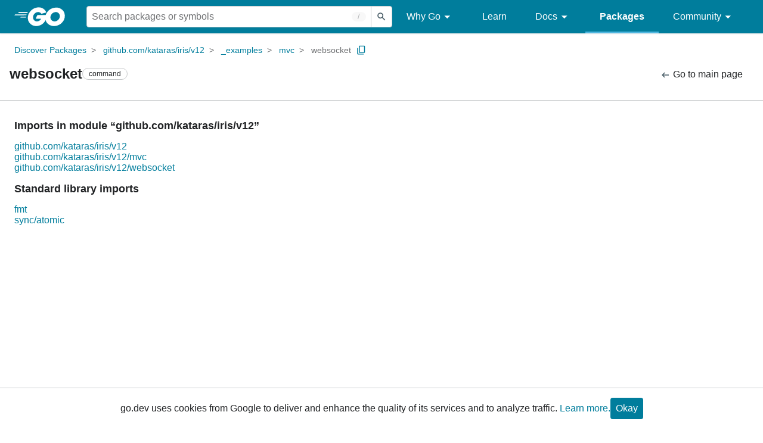

--- FILE ---
content_type: text/html; charset=utf-8
request_url: https://pkg.go.dev/github.com/kataras/iris/v12@v12.1.1/_examples/mvc/websocket?tab=imports
body_size: 35736
content:


<!DOCTYPE html>
<html lang="en" data-layout="" data-local="">
  <head>
    
    <script>
      window.addEventListener('error', window.__err=function f(e){f.p=f.p||[];f.p.push(e)});
    </script>
    <script>
      (function() {
        const theme = document.cookie.match(/prefers-color-scheme=(light|dark|auto)/)?.[1]
        if (theme) {
          document.querySelector('html').setAttribute('data-theme', theme);
        }
      }())
    </script>
    <meta charset="utf-8">
    <meta http-equiv="X-UA-Compatible" content="IE=edge">
    <meta name="viewport" content="width=device-width, initial-scale=1.0">
    
    
  <meta name="robots" content="noindex">

    <meta class="js-gtmID" data-gtmid="GTM-W8MVQXG">
    <link rel="shortcut icon" href="/static/shared/icon/favicon.ico">
    
    <link href="/static/frontend/frontend.min.css?version=prod-frontend-00127-v4s" rel="stylesheet">
    
    <link rel="search" type="application/opensearchdescription+xml" href="/opensearch.xml" title="Go Packages">
    
    
  <title>websocket command imports - github.com/kataras/iris/v12/_examples/mvc/websocket - Go Packages</title>

    
  <link href="/static/frontend/unit/unit.min.css?version=prod-frontend-00127-v4s" rel="stylesheet">
  
  <link href="/static/frontend/unit/imports/imports.min.css?version=prod-frontend-00127-v4s" rel="stylesheet">


  </head>
  <body>
    
    <script>
      function loadScript(src, mod = true) {
        let s = document.createElement('script');
        s.src = src;
        if (mod) {
          s.type = 'module';
          s.async = true;
          s.defer = true
        }
        document.head.appendChild(s);
      }
      loadScript("/third_party/dialog-polyfill/dialog-polyfill.js", false)
      loadScript("/static/frontend/frontend.js");
    </script>
    
  <header class="go-Header go-Header--full js-siteHeader">
    <div class="go-Header-inner go-Header-inner--dark">
      <nav class="go-Header-nav">
        <a href="https://go.dev/" class="js-headerLogo" data-gtmc="nav link"
            data-test-id="go-header-logo-link" role="heading" aria-level="1">
          <img class="go-Header-logo" src="/static/shared/logo/go-white.svg" alt="Go">
        </a>
         <div class="skip-navigation-wrapper">
            <a class="skip-to-content-link" aria-label="Skip to main content" href="#main-content"> Skip to Main Content </a>
          </div>
        <div class="go-Header-rightContent">
          
<div class="go-SearchForm js-searchForm">
  <form
    class="go-InputGroup go-ShortcutKey go-SearchForm-form"
    action="/search"
    data-shortcut="/"
    data-shortcut-alt="search"
    data-gtmc="search form"
    aria-label="Search for a package"
    role="search"
  >
    <input name="q" class="go-Input js-searchFocus" aria-label="Search for a package" type="search"
        autocapitalize="off" autocomplete="off" autocorrect="off" spellcheck="false"
        placeholder="Search packages or symbols"
        value="" />
    <input name="m" value="" hidden>
    <button class="go-Button go-Button--inverted" aria-label="Submit search">
      <img
        class="go-Icon"
        height="24"
        width="24"
        src="/static/shared/icon/search_gm_grey_24dp.svg"
        alt=""
      />
    </button>
  </form>
  <button class="go-SearchForm-expandSearch js-expandSearch" data-gtmc="nav button"
      aria-label="Open search" data-test-id="expand-search">
    <img class="go-Icon go-Icon--inverted" height="24" width="24"
        src="/static/shared/icon/search_gm_grey_24dp.svg" alt="">

  </button>
</div>

          <ul class="go-Header-menu">
            <li class="go-Header-menuItem">
              <a class="js-desktop-menu-hover" href="#" data-gtmc="nav link">
                Why Go
                <img class="go-Icon" height="24" width="24" src="/static/shared/icon/arrow_drop_down_gm_grey_24dp.svg" alt="submenu dropdown icon">
              </a>
              <ul class="go-Header-submenu go-Header-submenu--why js-desktop-submenu-hover" aria-label="submenu">
                  <li class="go-Header-submenuItem">
                    <div>
                      <a href="https://go.dev/solutions#case-studies">
                        <span>Case Studies</span>
                      </a>
                    </div>
                    <p>Common problems companies solve with Go</p>
                  </li>
                  <li class="go-Header-submenuItem">
                    <div>
                      <a href="https://go.dev/solutions#use-cases">
                        <span>Use Cases</span>
                      </a>
                    </div>
                    <p>Stories about how and why companies use Go</p>
                  </li>
                  <li class="go-Header-submenuItem">
                    <div>
                      <a href="https://go.dev/security/">
                        <span>Security</span>
                      </a>
                    </div>
                    <p>How Go can help keep you secure by default</p>
                  </li>
              </ul>
            </li>
            <li class="go-Header-menuItem">
              <a href="https://go.dev/learn/" data-gtmc="nav link">Learn</a>
            </li>
            <li class="go-Header-menuItem">
              <a class="js-desktop-menu-hover" href="#" data-gtmc="nav link">
                Docs
                <img class="go-Icon" height="24" width="24" src="/static/shared/icon/arrow_drop_down_gm_grey_24dp.svg" alt="submenu dropdown icon">
              </a>
              <ul class="go-Header-submenu go-Header-submenu--docs js-desktop-submenu-hover" aria-label="submenu">
                <li class="go-Header-submenuItem">
                  <div>
                    <a href="https://go.dev/doc/effective_go">
                      <span>Effective Go</span>
                    </a>
                  </div>
                  <p>Tips for writing clear, performant, and idiomatic Go code</p>
                </li>
                <li class="go-Header-submenuItem">
                  <div>
                    <a href="https://go.dev/doc/">
                      <span>Go User Manual</span>
                    </a>
                  </div>
                  <p>A complete introduction to building software with Go</p>
                </li>
                <li class="go-Header-submenuItem">
                  <div>
                    <a href="https://pkg.go.dev/std">
                      <span>Standard library</span>
                    </a>
                  </div>
                  <p>Reference documentation for Go's standard library</p>
                </li>
                <li class="go-Header-submenuItem">
                  <div>
                    <a href="https://go.dev/doc/devel/release">
                      <span>Release Notes</span>
                    </a>
                  </div>
                  <p>Learn what's new in each Go release</p>
                </li>
              </ul>
            </li>
            <li class="go-Header-menuItem go-Header-menuItem--active">
              <a href="/" data-gtmc="nav link">Packages</a>
            </li>
            <li class="go-Header-menuItem">
              <a class="js-desktop-menu-hover" href="#" data-gtmc="nav link">
                Community
                <img class="go-Icon" height="24" width="24" src="/static/shared/icon/arrow_drop_down_gm_grey_24dp.svg" alt="submenu dropdown icon">
              </a>
              <ul class="go-Header-submenu go-Header-submenu--community js-desktop-submenu-hover" aria-label="submenu">
                <li class="go-Header-submenuItem">
                  <div>
                    <a href="https://go.dev/talks/">
                      <span>Recorded Talks</span>
                    </a>
                  </div>
                  <p>Videos from prior events</p>
                </li>
                <li class="go-Header-submenuItem">
                  <div>
                    <a href="https://www.meetup.com/pro/go">
                      <span>Meetups</span>
                      <i class="material-icons">
                        <img class="go-Icon" height="24" width="24"
                            src="/static/shared/icon/launch_gm_grey_24dp.svg" alt="">
                      </i>
                    </a>
                  </div>
                  <p>Meet other local Go developers</p>
                </li>
                <li class="go-Header-submenuItem">
                  <div>
                    <a href="https://github.com/golang/go/wiki/Conferences">
                      <span>Conferences</span>
                      <i class="material-icons">
                        <img class="go-Icon" height="24" width="24"
                            src="/static/shared/icon/launch_gm_grey_24dp.svg" alt="">
                      </i>
                    </a>
                  </div>
                  <p>Learn and network with Go developers from around the world</p>
                </li>
                <li class="go-Header-submenuItem">
                  <div>
                    <a href="https://go.dev/blog">
                      <span>Go blog</span>
                    </a>
                  </div>
                  <p>The Go project's official blog.</p>
                </li>
                <li class="go-Header-submenuItem">
                  <div>
                    <a href="https://go.dev/help">
                      <span>Go project</span>
                    </a>
                  </div>
                  <p>Get help and stay informed from Go</p>
                </li>
                <li class="go-Header-submenuItem">
                  <div>
                    Get connected
                  </div>
                  <p></p>
                  <div class="go-Header-socialIcons">
                      <a
                        class="go-Header-socialIcon"
                        aria-label="Get connected with google-groups (Opens in new window)"
                        title="Get connected with google-groups (Opens in new window)"
                        href="https://groups.google.com/g/golang-nuts">
                        <img src="/static/shared/logo/social/google-groups.svg" />
                      </a>
                      <a
                        class="go-Header-socialIcon"
                        aria-label="Get connected with github (Opens in new window)"
                        title="Get connected with github (Opens in new window)"
                        href="https://github.com/golang">
                        <img src="/static/shared/logo/social/github.svg" />
                      </a>
                      <a
                        class="go-Header-socialIcon"
                        aria-label="Get connected with twitter (Opens in new window)"
                        title="Get connected with twitter (Opens in new window)"
                        href="https://twitter.com/golang">
                        <img src="/static/shared/logo/social/twitter.svg" />
                      </a>
                      <a
                        class="go-Header-socialIcon"
                        aria-label="Get connected with reddit (Opens in new window)"
                        title="Get connected with reddit (Opens in new window)"
                        href="https://www.reddit.com/r/golang/">
                        <img src="/static/shared/logo/social/reddit.svg" />
                      </a>
                      <a
                        class="go-Header-socialIcon"
                        aria-label="Get connected with slack (Opens in new window)"
                        title="Get connected with slack (Opens in new window)"
                        href="https://invite.slack.golangbridge.org/">
                        <img src="/static/shared/logo/social/slack.svg" />
                      </a>
                      <a
                        class="go-Header-socialIcon"
                        aria-label="Get connected with stack-overflow (Opens in new window)"
                        title=""
                        href="https://stackoverflow.com/collectives/go">
                        <img src="/static/shared/logo/social/stack-overflow.svg" />
                      </a>
                  </div>
                </li>
              </ul>
            </li>
          </ul>
          <button class="go-Header-navOpen js-headerMenuButton go-Header-navOpen--white" data-gtmc="nav button" aria-label="Open navigation">
          </button>
        </div>
      </nav>
    </div>
  </header>
  <aside class="go-NavigationDrawer js-header">
    <nav class="go-NavigationDrawer-nav">
      <div class="go-NavigationDrawer-header">
        <a href="https://go.dev/">
          <img class="go-NavigationDrawer-logo" src="/static/shared/logo/go-blue.svg" alt="Go.">
        </a>
      </div>
      <ul class="go-NavigationDrawer-list">
          <li class="go-NavigationDrawer-listItem js-mobile-subnav-trigger go-NavigationDrawer-hasSubnav">
            <a href="#">
              <span>Why Go</span>
              <i class="material-icons">
                <img class="go-Icon" height="24" width="24"
                  src="/static/shared/icon/navigate_next_gm_grey_24dp.svg" alt="">
              </i>
            </a>

            <div class="go-NavigationDrawer go-NavigationDrawer-submenuItem">
              <div class="go-NavigationDrawer-nav">
                <div class="go-NavigationDrawer-header">
                  <a href="#">
                    <i class="material-icons">
                      <img class="go-Icon" height="24" width="24"
                        src="/static/shared/icon/navigate_before_gm_grey_24dp.svg" alt="">
                      </i>
                      Why Go
                  </a>
                </div>
                <ul class="go-NavigationDrawer-list">
                  <li class="go-NavigationDrawer-listItem">
                    <a href="https://go.dev/solutions#case-studies">
                      Case Studies
                    </a>
                  </li>
                  <li class="go-NavigationDrawer-listItem">
                    <a href="https://go.dev/solutions#use-cases">
                      Use Cases
                    </a>
                  </li>
                  <li class="go-NavigationDrawer-listItem">
                    <a href="https://go.dev/security/">
                      Security
                    </a>
                  </li>
                </ul>
              </div>
            </div>
          </li>
          <li class="go-NavigationDrawer-listItem">
            <a href="https://go.dev/learn/">Learn</a>
          </li>
          <li class="go-NavigationDrawer-listItem js-mobile-subnav-trigger go-NavigationDrawer-hasSubnav">
            <a href="#">
              <span>Docs</span>
              <i class="material-icons">
                <img class="go-Icon" height="24" width="24"
                  src="/static/shared/icon/navigate_next_gm_grey_24dp.svg" alt="">
              </i>
            </a>

            <div class="go-NavigationDrawer go-NavigationDrawer-submenuItem">
              <div class="go-NavigationDrawer-nav">
                <div class="go-NavigationDrawer-header">
                  <a href="#"><i class="material-icons">
                    <img class="go-Icon" height="24" width="24"
                      src="/static/shared/icon/navigate_before_gm_grey_24dp.svg" alt="">
                    </i>
                    Docs
                  </a>
                </div>
                <ul class="go-NavigationDrawer-list">
                  <li class="go-NavigationDrawer-listItem">
                    <a href="https://go.dev/doc/effective_go">
                      Effective Go
                    </a>
                  </li>
                  <li class="go-NavigationDrawer-listItem">
                    <a href="https://go.dev/doc/">
                      Go User Manual
                    </a>
                  </li>
                  <li class="go-NavigationDrawer-listItem">
                    <a href="https://pkg.go.dev/std">
                      Standard library
                    </a>
                  </li>
                  <li class="go-NavigationDrawer-listItem">
                    <a href="https://go.dev/doc/devel/release">
                      Release Notes
                    </a>
                  </li>
                </ul>
              </div>
            </div>
          </li>
          <li class="go-NavigationDrawer-listItem go-NavigationDrawer-listItem--active">
            <a href="/">Packages</a>
          </li>
          <li class="go-NavigationDrawer-listItem js-mobile-subnav-trigger go-NavigationDrawer-hasSubnav">
            <a href="#">
              <span>Community</span>
              <i class="material-icons">
                <img class="go-Icon" height="24" width="24"
                  src="/static/shared/icon/navigate_next_gm_grey_24dp.svg" alt="">
              </i>
            </a>
            <div class="go-NavigationDrawer go-NavigationDrawer-submenuItem">
              <div class="go-NavigationDrawer-nav">
                <div class="go-NavigationDrawer-header">
                  <a href="#">
                    <i class="material-icons">
                      <img class="go-Icon" height="24" width="24"
                        src="/static/shared/icon/navigate_before_gm_grey_24dp.svg" alt="">
                    </i>
                    Community
                  </a>
                </div>
                <ul class="go-NavigationDrawer-list">
                  <li class="go-NavigationDrawer-listItem">
                    <a href="https://go.dev/talks/">
                      Recorded Talks
                    </a>
                  </li>
                  <li class="go-NavigationDrawer-listItem">
                    <a href="https://www.meetup.com/pro/go">
                      Meetups
                      <i class="material-icons">
                      <img class="go-Icon" height="24" width="24"
                          src="/static/shared/icon/launch_gm_grey_24dp.svg" alt="">
                      </i>
                    </a>
                  </li>
                  <li class="go-NavigationDrawer-listItem">
                    <a href="https://github.com/golang/go/wiki/Conferences">
                      Conferences
                      <i class="material-icons">
                        <img class="go-Icon" height="24" width="24" src="/static/shared/icon/launch_gm_grey_24dp.svg" alt="">
                      </i>
                    </a>
                  </li>
                  <li class="go-NavigationDrawer-listItem">
                    <a href="https://go.dev/blog">
                      Go blog
                    </a>
                  </li>
                  <li class="go-NavigationDrawer-listItem">
                    <a href="https://go.dev/help">
                      Go project
                    </a>
                  </li>
                  <li class="go-NavigationDrawer-listItem">
                    <div>Get connected</div>
                    <div class="go-Header-socialIcons">
                        <a class="go-Header-socialIcon" href="https://groups.google.com/g/golang-nuts"><img src="/static/shared/logo/social/google-groups.svg" /></a>
                        <a class="go-Header-socialIcon" href="https://github.com/golang"><img src="/static/shared/logo/social/github.svg" /></a>
                        <a class="go-Header-socialIcon" href="https://twitter.com/golang"><img src="/static/shared/logo/social/twitter.svg" /></a>
                        <a class="go-Header-socialIcon" href="https://www.reddit.com/r/golang/"><img src="/static/shared/logo/social/reddit.svg" /></a>
                        <a class="go-Header-socialIcon" href="https://invite.slack.golangbridge.org/"><img src="/static/shared/logo/social/slack.svg" /></a>
                        <a class="go-Header-socialIcon" href="https://stackoverflow.com/collectives/go"><img src="/static/shared/logo/social/stack-overflow.svg" /></a>
                    </div>
                  </li>
                </ul>
              </div>
            </div>
          </li>
      </ul>
    </nav>
  </aside>
  <div class="go-NavigationDrawer-scrim js-scrim" role="presentation"></div>

    
  <main class="go-Main" id="main-content">
    <div class="go-Main-banner" role="alert"></div>
    <header class="go-Main-header js-mainHeader">
  
  
  <nav class="go-Main-headerBreadcrumb go-Breadcrumb" aria-label="Breadcrumb" data-test-id="UnitHeader-breadcrumb">
    <ol>
      
        
          <li data-test-id="UnitHeader-breadcrumbItem">
            <a href="/" data-gtmc="breadcrumb link">Discover Packages</a>
          </li>
        
          <li data-test-id="UnitHeader-breadcrumbItem">
            <a href="/github.com/kataras/iris/v12@v12.1.1" data-gtmc="breadcrumb link">github.com/kataras/iris/v12</a>
          </li>
        
          <li data-test-id="UnitHeader-breadcrumbItem">
            <a href="/github.com/kataras/iris/v12/_examples@v12.1.1" data-gtmc="breadcrumb link">_examples</a>
          </li>
        
          <li data-test-id="UnitHeader-breadcrumbItem">
            <a href="/github.com/kataras/iris/v12/_examples/mvc@v12.1.1" data-gtmc="breadcrumb link">mvc</a>
          </li>
        
        <li>
          <a href="/github.com/kataras/iris/v12@v12.1.1/_examples/mvc/websocket" data-gtmc="breadcrumb link" aria-current="location"
              data-test-id="UnitHeader-breadcrumbCurrent">
            websocket
          </a>
          
            <button
              class="go-Button go-Button--inline go-Clipboard js-clipboard"
              title="Copy path to clipboard.&#10;&#10;github.com/kataras/iris/v12/_examples/mvc/websocket"
              aria-label="Copy Path to Clipboard"
              data-to-copy="github.com/kataras/iris/v12/_examples/mvc/websocket"
              data-gtmc="breadcrumbs button"
            >
              <img
                class="go-Icon go-Icon--accented"
                height="24"
                width="24"
                src="/static/shared/icon/content_copy_gm_grey_24dp.svg"
                alt=""
              >
            </button>
          
        
      </li>
    </ol>
  </nav>

  <div class="go-Main-headerContent">
    
  <div class="go-Main-headerTitle js-stickyHeader">
    <a class="go-Main-headerLogo" href="https://go.dev/" aria-hidden="true" tabindex="-1" data-gtmc="header link" aria-label="Link to Go Homepage">
      <img height="78" width="207" src="/static/shared/logo/go-blue.svg" alt="Go">
    </a>
    <h1 class="UnitHeader-titleHeading" data-test-id="UnitHeader-title">websocket</h1>
    
      <span class="go-Chip go-Chip--inverted">command</span>
    
    
      
        <button
          class="go-Button go-Button--inline go-Clipboard js-clipboard"
          title="Copy path to clipboard.&#10;&#10;github.com/kataras/iris/v12/_examples/mvc/websocket"
          aria-label="Copy Path to Clipboard"
          data-to-copy="github.com/kataras/iris/v12/_examples/mvc/websocket"
          data-gtmc="title button"
          tabindex="-1"
        >
          <img
            class="go-Icon go-Icon--accented"
            height="24"
            width="24"
            src="/static/shared/icon/content_copy_gm_grey_24dp.svg"
            alt=""
          />
        </button>
      
    
  </div>

    
      
  <div class="go-Main-headerDetails">
    
      
  <span>
    <a class="UnitHeader-backLink" href="/github.com/kataras/iris/v12@v12.1.1/_examples/mvc/websocket" data-gtmc="header link">
      <img class="go-Icon" height="24" width="24" src="/static/shared/icon/arrow_left_alt_gm_grey_24dp.svg" alt="">
      Go to main page
    </a>
  </span>

    
  </div>
  
  <div class="UnitHeader-overflowContainer">
    <svg class="UnitHeader-overflowImage" xmlns="http://www.w3.org/2000/svg" height="24" viewBox="0 0 24 24" width="24">
      <path d="M0 0h24v24H0z" fill="none"/>
      <path d="M12 8c1.1 0 2-.9 2-2s-.9-2-2-2-2 .9-2 2 .9 2 2 2zm0 2c-1.1 0-2 .9-2 2s.9 2 2 2 2-.9 2-2-.9-2-2-2zm0 6c-1.1 0-2 .9-2 2s.9 2 2 2 2-.9 2-2-.9-2-2-2z"/>
    </svg>
    <select class="UnitHeader-overflowSelect js-selectNav" tabindex="-1">
      <option value="/">Main</option>
      <option value="/github.com/kataras/iris/v12@v12.1.1/_examples/mvc/websocket?tab=versions">
        Versions
      </option>
      <option value="/github.com/kataras/iris/v12@v12.1.1/_examples/mvc/websocket?tab=licenses">
        Licenses
      </option>
      
        <option value="/github.com/kataras/iris/v12@v12.1.1/_examples/mvc/websocket?tab=imports">
          Imports
        </option>
        <option value="/github.com/kataras/iris/v12@v12.1.1/_examples/mvc/websocket?tab=importedby">
          Imported By
        </option>
      
    </select>
  </div>


    
  </div>

</header>
    
      <aside class="go-Main-aside go-Main-aside--empty js-mainAside"></aside>
    
    <nav class="go-Main-nav go-Main-nav--sticky js-mainNav" aria-label="Outline"></nav>
    <article class="go-Main-article js-mainContent">
  
  <div>
    
      
      
        <h2 class="Imports-heading go-textTitle">Imports in module “github.com/kataras/iris/v12”</h2>
        <ul class="Imports-list">
        
          <li class="Imports-listItem"><a href="/github.com/kataras/iris/v12">github.com/kataras/iris/v12</a></li>
        
          <li class="Imports-listItem"><a href="/github.com/kataras/iris/v12/mvc">github.com/kataras/iris/v12/mvc</a></li>
        
          <li class="Imports-listItem"><a href="/github.com/kataras/iris/v12/websocket">github.com/kataras/iris/v12/websocket</a></li>
        
        </ul>
      
      
        <h2 class="Imports-heading go-textTitle">Standard library imports</h2>
        <ul class="Imports-list">
        
          <li class="Imports-listItem"><a href="/fmt">fmt</a></li>
        
          <li class="Imports-listItem"><a href="/sync/atomic">sync/atomic</a></li>
        
        </ul>
      
    
  </div>

</article>
    <footer class="go-Main-footer"></footer>
  </main>

    
  <footer class="go-Footer">
    
    <div class="go-Footer-links">
      <div class="go-Footer-linkColumn">
        <a href="https://go.dev/solutions" class="go-Footer-link go-Footer-link--primary"
            data-gtmc="footer link">
          Why Go
        </a>
        <a href="https://go.dev/solutions#use-cases" class="go-Footer-link"
            data-gtmc="footer link">
          Use Cases
        </a>
        <a href="https://go.dev/solutions#case-studies" class="go-Footer-link"
            data-gtmc="footer link">
          Case Studies
        </a>
      </div>
      <div class="go-Footer-linkColumn">
        <a href="https://learn.go.dev/" class="go-Footer-link go-Footer-link--primary"
            data-gtmc="footer link">
          Get Started
        </a>
        <a href="https://play.golang.org" class="go-Footer-link" data-gtmc="footer link">
          Playground
        </a>
        <a href="https://tour.golang.org" class="go-Footer-link" data-gtmc="footer link">
          Tour
        </a>
        <a href="https://stackoverflow.com/questions/tagged/go?tab=Newest" class="go-Footer-link"
            data-gtmc="footer link">
          Stack Overflow
        </a>
        <a href="https://go.dev/help" class="go-Footer-link"
            data-gtmc="footer link">
          Help
        </a>
      </div>
      <div class="go-Footer-linkColumn">
        <a href="https://pkg.go.dev" class="go-Footer-link go-Footer-link--primary"
            data-gtmc="footer link">
          Packages
        </a>
        <a href="/std" class="go-Footer-link" data-gtmc="footer link">
          Standard Library
        </a>
        <a href="/golang.org/x" class="go-Footer-link" data-gtmc="footer link">
          Sub-repositories
        </a>
        <a href="https://pkg.go.dev/about" class="go-Footer-link" data-gtmc="footer link">
          About Go Packages
        </a>
      </div>
      <div class="go-Footer-linkColumn">
        <a href="https://go.dev/project" class="go-Footer-link go-Footer-link--primary"
            data-gtmc="footer link">
          About
        </a>
        <a href="https://go.dev/dl/" class="go-Footer-link" data-gtmc="footer link">Download</a>
        <a href="https://go.dev/blog" class="go-Footer-link" data-gtmc="footer link">Blog</a>
        <a href="https://github.com/golang/go/issues" class="go-Footer-link" data-gtmc="footer link">
          Issue Tracker
        </a>
        <a href="https://go.dev/doc/devel/release.html" class="go-Footer-link"
            data-gtmc="footer link">
          Release Notes
        </a>
        <a href="https://go.dev/brand" class="go-Footer-link" data-gtmc="footer link">
          Brand Guidelines
        </a>
        <a href="https://go.dev/conduct" class="go-Footer-link" data-gtmc="footer link">
          Code of Conduct
        </a>
      </div>
      <div class="go-Footer-linkColumn">
        <a href="https://www.twitter.com/golang" class="go-Footer-link go-Footer-link--primary"
            data-gtmc="footer link">
          Connect
        </a>
        <a href="https://www.twitter.com/golang" class="go-Footer-link" data-gtmc="footer link">
          Twitter
        </a>
        <a href="https://github.com/golang" class="go-Footer-link" data-gtmc="footer link">GitHub</a>
        <a href="https://invite.slack.golangbridge.org/" class="go-Footer-link"
            data-gtmc="footer link">
          Slack
        </a>
        <a href="https://reddit.com/r/golang" class="go-Footer-link" data-gtmc="footer link">
          r/golang
        </a>
        <a href="https://www.meetup.com/pro/go" class="go-Footer-link" data-gtmc="footer link">
          Meetup
        </a>
        <a href="https://golangweekly.com/" class="go-Footer-link" data-gtmc="footer link">
          Golang Weekly
        </a>
      </div>
    </div>
    <div class="go-Footer-bottom">
      <img class="go-Footer-gopher"  width="1431" height="901"
          src="/static/shared/gopher/pilot-bust-1431x901.svg" alt="Gopher in flight goggles">
      <ul class="go-Footer-listRow">
        <li class="go-Footer-listItem">
          <a href="https://go.dev/copyright" data-gtmc="footer link">Copyright</a>
        </li>
        <li class="go-Footer-listItem">
          <a href="https://go.dev/tos" data-gtmc="footer link">Terms of Service</a>
        </li>
        <li class="go-Footer-listItem">
          <a href="http://www.google.com/intl/en/policies/privacy/" data-gtmc="footer link"
              target="_blank" rel="noopener">
            Privacy Policy
          </a>
        </li>
        <li class="go-Footer-listItem">
          <a href="https://go.dev/s/pkgsite-feedback" target="_blank" rel="noopener"
              data-gtmc="footer link">
            Report an Issue
          </a>
        </li>
        <li class="go-Footer-listItem">
          <button class="go-Button go-Button--text go-Footer-toggleTheme js-toggleTheme" aria-label="Theme Toggle">
            <img data-value="auto" class="go-Icon go-Icon--inverted" height="24" width="24" src="/static/shared/icon/brightness_6_gm_grey_24dp.svg" alt="System theme">
            <img data-value="dark" class="go-Icon go-Icon--inverted" height="24" width="24" src="/static/shared/icon/brightness_2_gm_grey_24dp.svg" alt="Dark theme">
            <img data-value="light" class="go-Icon go-Icon--inverted" height="24" width="24" src="/static/shared/icon/light_mode_gm_grey_24dp.svg" alt="Light theme">
            <p> Theme Toggle </p>
          </button>
        </li>
        <li class="go-Footer-listItem">
          <button class="go-Button go-Button--text go-Footer-keyboard js-openShortcuts" aria-label="Shorcuts Modal">
            <img class="go-Icon go-Icon--inverted" height="24" width="24" src="/static/shared/icon/keyboard_grey_24dp.svg" alt="">
            <p> Shortcuts Modal </p>
          </button>
        </li>
      </ul>
      <a class="go-Footer-googleLogo" href="https://google.com" target="_blank"rel="noopener"
          data-gtmc="footer link">
        <img class="go-Footer-googleLogoImg" height="24" width="72"
            src="/static/shared/logo/google-white.svg" alt="Google logo">
      </a>
    </div>
  </footer>

    
  <dialog id="jump-to-modal" class="JumpDialog go-Modal go-Modal--md js-modal">
    <form method="dialog" data-gmtc="jump to form" aria-label="Jump to Identifier">
      <div class="Dialog-title go-Modal-header">
        <h2>Jump to</h2>
        <button
          class="go-Button go-Button--inline"
          type="button"
          data-modal-close
          data-gtmc="modal button"
          aria-label="Close"
        >
          <img
            class="go-Icon"
            height="24"
            width="24"
            src="/static/shared/icon/close_gm_grey_24dp.svg"
            alt=""
          />
        </button>
      </div>
      <div class="JumpDialog-filter">
        <input class="JumpDialog-input go-Input" autocomplete="off" type="text">
      </div>
      <div class="JumpDialog-body go-Modal-body">
        <div class="JumpDialog-list"></div>
      </div>
      <div class="go-Modal-actions">
        <button class="go-Button" data-test-id="close-dialog">Close</button>
      </div>
    </form>
  </dialog>

  <dialog class="ShortcutsDialog go-Modal go-Modal--sm js-modal">
    <form method="dialog">
      <div class="go-Modal-header">
        <h2>Keyboard shortcuts</h2>
        <button
          class="go-Button go-Button--inline"
          type="button"
          data-modal-close
          data-gtmc="modal button"
          aria-label="Close"
        >
          <img
            class="go-Icon"
            height="24"
            width="24"
            src="/static/shared/icon/close_gm_grey_24dp.svg"
            alt=""
          />
        </button>
      </div>
      <div class="go-Modal-body">
        <table>
          <tbody>
            <tr><td class="ShortcutsDialog-key">
              <strong>?</strong></td><td> : This menu</td>
            </tr>
            <tr><td class="ShortcutsDialog-key">
              <strong>/</strong></td><td> : Search site</td>
            </tr>
            <tr><td class="ShortcutsDialog-key">
              <strong>f</strong> or <strong>F</strong></td><td> : Jump to</td>
            </tr>
            <tr>
              <td class="ShortcutsDialog-key"><strong>y</strong> or <strong>Y</strong></td>
              <td> : Canonical URL</td>
            </tr>
          </tbody>
        </table>
      </div>
      <div class="go-Modal-actions">
        <button class="go-Button" data-test-id="close-dialog">Close</button>
      </div>
    </form>
  </dialog>

    
      <section class="Cookie-notice js-cookieNotice">
        <div>go.dev uses cookies from Google to deliver and enhance the quality of its services and to
        analyze traffic. <a target=_blank href="https://policies.google.com/technologies/cookies">Learn more.</a></div>
        <div><button class="go-Button">Okay</button></div>
      </section>
    
    
      <script>
        // this will throw if the querySelector can’t find the element
        const gtmId = document.querySelector('.js-gtmID').dataset.gtmid;
        if (!gtmId) {
          throw new Error('Google Tag Manager ID not found');
        }
        loadScript(`https://www.googletagmanager.com/gtm.js?id=${gtmId}`);
      </script>
      <noscript>
        <iframe src="https://www.googletagmanager.com/ns.html?id=GTM-W8MVQXG"
                height="0" width="0" style="display:none;visibility:hidden">
        </iframe>
      </noscript>
    
    
  
  <script>
    loadScript('/static/frontend/unit/unit.js')
  </script>

  </body>
</html>
